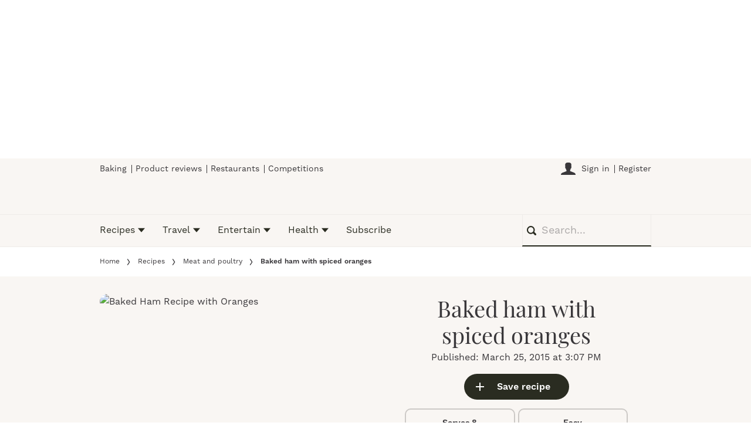

--- FILE ---
content_type: text/javascript
request_url: https://www.olivemagazine.com/_next/static/chunks/pages/editorial/recipe/%5Bslug%5D-abcbde4f464302bc.js
body_size: 2
content:
(self.webpackChunk_N_E=self.webpackChunk_N_E||[]).push([[750],{74350:function(e,r,t){"use strict";t.r(r),t.d(r,{__N_SSP:function(){return s}});var n=t(8307);t(67294);var c=t(73738),o=t(27562),i=t(85893);function u(e,r){var t=Object.keys(e);if(Object.getOwnPropertySymbols){var n=Object.getOwnPropertySymbols(e);r&&(n=n.filter(function(r){return Object.getOwnPropertyDescriptor(e,r).enumerable})),t.push.apply(t,n)}return t}function f(e){for(var r=1;r<arguments.length;r++){var t=null!=arguments[r]?arguments[r]:{};r%2?u(Object(t),!0).forEach(function(r){(0,n.Z)(e,r,t[r])}):Object.getOwnPropertyDescriptors?Object.defineProperties(e,Object.getOwnPropertyDescriptors(t)):u(Object(t)).forEach(function(r){Object.defineProperty(e,r,Object.getOwnPropertyDescriptor(t,r))})}return e}var s=!0;r.default=e=>(0,i.jsx)(c.Z,f(f({},e),{},{children:(0,i.jsx)(o.Z,f({},e))}))},43790:function(e,r,t){(window.__NEXT_P=window.__NEXT_P||[]).push(["/editorial/recipe/[slug]",function(){return t(74350)}])}},function(e){e.O(0,[608,490,562,888,774,179],function(){return e(e.s=43790)}),_N_E=e.O()}]);